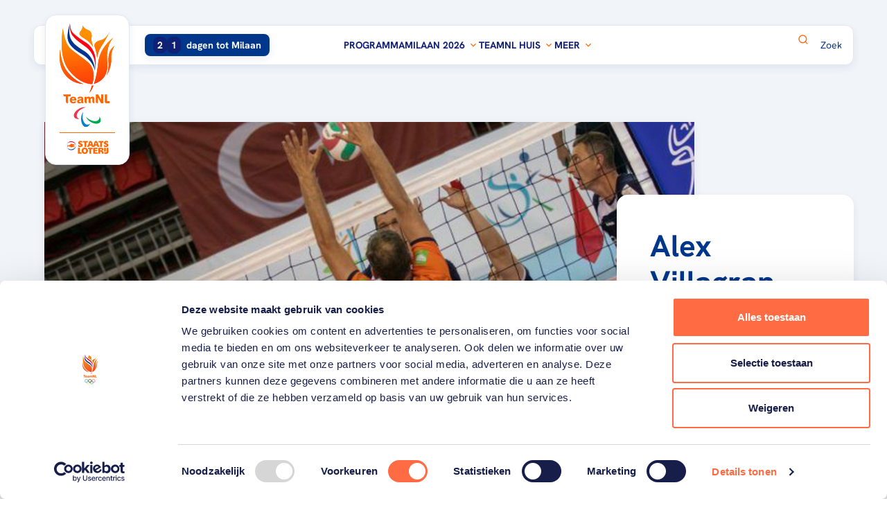

--- FILE ---
content_type: text/html; charset=utf-8
request_url: https://www.teamnl.org/sporters/alex-villagran
body_size: 42528
content:
<!DOCTYPE html>
<html lang="nl">

<head>
    
    <script async id="Cookiebot" data-cbid="a83d758e-2e60-4608-9548-c29dfa10f811" type="text/javascript" src="https://consent.cookiebot.com/uc.js"></script>

    

<meta charset="utf-8" />
<meta name="viewport" content="width=device-width, initial-scale=1, shrink-to-fit=no">




    <link rel="shortcut icon" type="image/x-icon" href="https://www.teamnl.org/media/i2tlmovv/favicon-teamnl.png?width=32&amp;height=32&amp;v=1da5aa067194ef0" />
    <link rel="icon" sizes="192x192" href="https://www.teamnl.org/media/i2tlmovv/favicon-teamnl.png?width=192&amp;height=192&amp;v=1da5aa067194ef0" />
    <link rel="icon" sizes="160x160" href="https://www.teamnl.org/media/i2tlmovv/favicon-teamnl.png?width=160&amp;height=160&amp;v=1da5aa067194ef0" />
    <link rel="icon" sizes="96x96" href="https://www.teamnl.org/media/i2tlmovv/favicon-teamnl.png?width=96&amp;height=96&amp;v=1da5aa067194ef0" />
    <link rel="icon" sizes="32x32" href="https://www.teamnl.org/media/i2tlmovv/favicon-teamnl.png?width=32&amp;height=32&amp;v=1da5aa067194ef0" />
    <link rel="icon" sizes="16x16" href="https://www.teamnl.org/media/i2tlmovv/favicon-teamnl.png?width=16&amp;height=16&amp;v=1da5aa067194ef0" />
    <meta name="msapplication-TileImage" content="https://www.teamnl.org/media/i2tlmovv/favicon-teamnl.png?width=128&amp;height=128&amp;v=1da5aa067194ef0" />
    <meta name="msapplication-TileColor" content="#da532c">
    <meta name="theme-color" content="#ffffff">
    <link rel="apple-touch-icon-precomposed" sizes="180x180" href="https://www.teamnl.org/media/i2tlmovv/favicon-teamnl.png?width=180&amp;height=180&amp;v=1da5aa067194ef0" />
    <link rel="apple-touch-icon-precomposed" sizes="152x152" href="https://www.teamnl.org/media/i2tlmovv/favicon-teamnl.png?width=152&amp;height=152&amp;v=1da5aa067194ef0" />
    <link rel="apple-touch-icon-precomposed" sizes="144x144" href="https://www.teamnl.org/media/i2tlmovv/favicon-teamnl.png?width=144&amp;height=144&amp;v=1da5aa067194ef0" />
    <link rel="apple-touch-icon-precomposed" sizes="120x120" href="https://www.teamnl.org/media/i2tlmovv/favicon-teamnl.png?width=120&amp;height=120&amp;v=1da5aa067194ef0" />
    <link rel="apple-touch-icon-precomposed" sizes="114x114" href="https://www.teamnl.org/media/i2tlmovv/favicon-teamnl.png?width=114&amp;height=114&amp;v=1da5aa067194ef0" />
    <link rel="apple-touch-icon-precomposed" sizes="76x76" href="https://www.teamnl.org/media/i2tlmovv/favicon-teamnl.png?width=76&amp;height=76&amp;v=1da5aa067194ef0" />
    <link rel="apple-touch-icon-precomposed" sizes="72x72" href="https://www.teamnl.org/media/i2tlmovv/favicon-teamnl.png?width=72&amp;height=72&amp;v=1da5aa067194ef0" />
    <link rel="apple-touch-icon-precomposed" href="https://www.teamnl.org/media/i2tlmovv/favicon-teamnl.png?width=57&amp;height=57&amp;v=1da5aa067194ef0" />


    <script async src="https://www.googletagmanager.com/gtag/js?id=G-NN8DB0HP4F"></script>
    <script>
        window.dataLayer = window.dataLayer || [];
        function gtag(){dataLayer.push(arguments);}
        gtag('js', new Date());

        gtag('config', 'G-NN8DB0HP4F', { 'anonymize_ip': true }); // Toelichting AP: Hiermee zet u de IPmaskering aan
    </script>

    <script>
        (function(w, d, s, l, i) {
            w[l] = w[l] || [];
            w[l].push({
                'gtm.start':
                    new Date().getTime(),
                event: 'gtm.js'
            });
            var f = d.getElementsByTagName(s)[0],
                j = d.createElement(s),
                dl = l != 'dataLayer' ? '&l=' + l : '';
            j.async = true;
            j.src =
                '//www.googletagmanager.com/gtm.js?id=' + i + dl;
            f.parentNode.insertBefore(j, f);
        })(window, document, 'script', 'dataLayer', 'GTM-KRP3VTR');
    </script>

<script async crossorigin="anonymous" src="https://pagead2.googlesyndication.com/pagead/js/adsbygoogle.js?client=ca-pub-9564077601561804"></script>
    
<title>Alex Villagran | TeamNL</title>
<link rel="canonical" href="https://teamnl.org/sporters/alex-villagran" />
<meta name="description" content="Alex Villagran" />



    <meta property="og:title" content="Alex Villagran | TeamNL" />



<meta property="og:type" content="website" />
<meta property="og:url" content="https://www.teamnl.org/sporters/alex-villagran" />

        <style>
                .is-0{position: absolute; width: 0; height: 0; overflow: hidden;}.is-1{fill: var(--color1, #3976be)}.is-2{fill: var(--color1, #3976be)}.is-3{fill: var(--color2, #192f7f)}.is-4{fill: var(--color3, #eb8b2c)}.is-5{stroke: var(--color4, #d57505)}.is-6{fill: var(--color1, #3976be)}.is-7{fill: var(--color1, #3976be)}.is-8{fill: var(--color2, #192f7f)}.is-9{fill: var(--color5, #ffd84e)}.is-10{stroke: var(--color6, #f3bf3a)}.is-11{fill: var(--color1, #3976be)}.is-12{fill: var(--color1, #3976be)}.is-13{fill: var(--color2, #192f7f)}.is-14{fill: var(--color7, #c9cde0)}.is-15{stroke: var(--color8, #a0add2)}.is-16{fill: var(--color9, #f0282d)}.is-17{fill: var(--color10, #00a651)}.is-18{fill: var(--color11, #0078d0)}.is-19{fill: var(--color12, #fff)}.is-20{stroke: var(--color13, #e2e8f0)}.is-21{fill: var(--color14, #0a7ac0)}.is-22{fill: var(--color15, #e72e48)}.is-23{fill: var(--color16, #0b8f38)}.is-24{fill: var(--color17, #f9b017)}.is-25{fill: var(--color18, #151015)}.is-26{stroke: var(--color19, #f60)}.is-27{fill: var(--color20, #00378a)}.is-28{fill: var(--color20, #00378a)}.is-29{fill: var(--color12, #fff); stroke: var(--color21, #102074)}.is-30{fill: var(--color12, #fff); stroke: var(--color21, #102074)}.is-31{stroke: var(--color21, #102074)}.is-32{stroke: var(--color21, #102074)}.is-33{stroke: var(--color21, #102074)}.is-34{stroke: var(--color21, #102074)}.is-35{fill: var(--color22, #adb5bd)}.is-36{fill: var(--color12, #fff)}.is-37{fill: var(--color19, #f60)}.is-38{fill: var(--color12, #fff)}.is-39{stroke: var(--color19, #f60)}.is-40{fill: var(--color20, #00378a)}.is-41{display: none; visibility: hidden}.is-42{transform: scale(1);}.is-43{transform: scale(1.1);}.is-44{transform: scale(1.2);}.is-45{transform: scale(0.6);}.is-46{transform: scale(0.9);}.is-47{transform: scale(0.5);}.is-48{transform: scale(1.1);}
        </style>
</head>
    
<body class="flex flex-col min-h-screen antialiased">
    <script async src="https://rum-static.pingdom.net/pa-65cf218868cac40012000758.js"></script>

    



    
        <link rel="stylesheet" href="/dist/css/style.min.css?v=639008016140000000" />
        <script async type="module" src="/dist/js/main.bundle.js?v=639008016140000000"></script>
    

    

    <svg aria-hidden="true" version="1.1" xmlns="http://www.w3.org/2000/svg" xmlns:xlink="http://www.w3.org/1999/xlink" class="is-0">
<defs>
<symbol id="icon-close" viewBox="0 0 34 32">
<path d="M22.317 9.612c0.372-0.372 0.975-0.372 1.347 0s0.372 0.975 0 1.347l-11.429 11.429c-0.372 0.372-0.975 0.372-1.347 0s-0.372-0.975 0-1.347l11.428-11.428z"></path>
<path d="M10.888 10.959c-0.372-0.372-0.372-0.975 0-1.347s0.975-0.372 1.347 0l11.429 11.428c0.372 0.372 0.372 0.975 0 1.347s-0.975 0.372-1.347 0l-11.428-11.429z"></path>
</symbol>
<symbol id="icon-pencil" viewBox="0 0 26 32">
<path stroke-linecap="round" stroke-linejoin="round" stroke-miterlimit="4" stroke-width="3" d="M14.129 7.242l-11.32 16.94 0.14 5.82 5.42-2.1 11.32-16.94-5.56-3.72z"></path>
<path stroke-linecap="round" stroke-linejoin="round" stroke-miterlimit="4" stroke-width="3" d="M17.632 1.996l-3.499 5.239 5.555 3.71 3.499-5.239-5.555-3.71z"></path>
</symbol>
<symbol id="icon-medal-bronze" viewBox="0 0 22 32">
<path fill="#3976be" d="M7.386 31.346l-1.948-2.332-2.899 0.898c-0.357 0.111-0.691-0.221-0.586-0.58l4.63-15.726 6.239 1.846-4.629 15.726c-0.106 0.359-0.567 0.454-0.807 0.169v-0.001z" class="is-1"></path>
<path fill="#3976be" d="M14.664 31.346l1.948-2.332 2.899 0.898c0.357 0.111 0.691-0.221 0.586-0.58l-4.629-15.726-6.238 1.846 4.629 15.726c0.106 0.359 0.567 0.454 0.807 0.169l-0.001-0.001z" class="is-2"></path>
<path fill="#192f7f" d="M15.466 13.606l-4.442 1.315-4.442-1.315-2.231 7.576c1.783 1.198 3.903 1.929 6.188 2.021l0.484-1.645 0.484 1.645c2.285-0.091 4.405-0.822 6.188-2.021l-2.231-7.576z" class="is-3"></path>
<path fill="#eb8b2c" d="M11.025 21.885c5.894 0 10.672-4.79 10.672-10.7s-4.778-10.7-10.672-10.7c-5.894 0-10.672 4.79-10.672 10.7s4.778 10.7 10.672 10.7z" class="is-4"></path>
<path fill="none" stroke="#d57505" stroke-linecap="butt" stroke-linejoin="miter" stroke-miterlimit="10" stroke-width="0.7273" d="M11.025 19.419c4.535 0 8.212-3.686 8.212-8.234s-3.677-8.234-8.212-8.234-8.212 3.686-8.212 8.234c0 4.547 3.677 8.234 8.212 8.234z" class="is-5"></path>
</symbol>
<symbol id="icon-medal-gold" viewBox="0 0 23 32">
<path fill="#3976be" d="M7.374 31.827l-2.018-2.398-3.004 0.923c-0.37 0.114-0.716-0.227-0.607-0.596l4.797-16.169 6.464 1.899-4.796 16.169c-0.11 0.369-0.587 0.467-0.836 0.173v-0.001z" class="is-6"></path>
<path fill="#3976be" d="M14.914 31.827l2.018-2.398 3.004 0.923c0.37 0.114 0.716-0.227 0.607-0.596l-4.796-16.169-6.464 1.899 4.796 16.169c0.11 0.369 0.587 0.467 0.836 0.173l-0.001-0.001z" class="is-7"></path>
<path fill="#192f7f" d="M15.745 13.587l-4.602 1.352-4.602-1.352-2.311 7.79c1.847 1.231 4.044 1.984 6.411 2.077l0.502-1.691 0.502 1.691c2.368-0.094 4.564-0.845 6.411-2.077l-2.311-7.79z" class="is-8"></path>
<path fill="#ffd84e" d="M11.143 22.1c6.106 0 11.057-4.925 11.057-11.001s-4.95-11.001-11.057-11.001-11.057 4.925-11.057 11.001c0 6.076 4.95 11.001 11.057 11.001z" class="is-9"></path>
<path fill="none" stroke="#f3bf3a" stroke-linecap="butt" stroke-linejoin="miter" stroke-miterlimit="10" stroke-width="0.7273" d="M11.143 19.564c4.699 0 8.508-3.79 8.508-8.465s-3.809-8.465-8.508-8.465-8.508 3.79-8.508 8.465c0 4.675 3.809 8.465 8.508 8.465z" class="is-10"></path>
</symbol>
<symbol id="icon-medal-silver" viewBox="0 0 23 32">
<path fill="#3976be" d="M7.51 31.826l-2.009-2.405-2.99 0.926c-0.368 0.114-0.713-0.228-0.604-0.598l4.775-16.218 6.434 1.904-4.774 16.218c-0.109 0.37-0.585 0.469-0.832 0.174v-0.001z" class="is-11"></path>
<path fill="#3976be" d="M15.016 31.826l2.009-2.405 2.99 0.926c0.368 0.114 0.713-0.228 0.604-0.598l-4.774-16.218-6.434 1.904 4.774 16.218c0.109 0.37 0.584 0.469 0.832 0.174l-0.001-0.001z" class="is-12"></path>
<path fill="#192f7f" d="M15.843 13.531l-4.581 1.356-4.581-1.356-2.3 7.813c1.839 1.235 4.025 1.99 6.382 2.084l0.499-1.696 0.499 1.696c2.357-0.094 4.543-0.847 6.382-2.084l-2.3-7.813z" class="is-13"></path>
<path fill="#c9cde0" d="M11.263 22.070c6.078 0 11.006-4.94 11.006-11.035s-4.927-11.035-11.006-11.035c-6.078 0-11.006 4.94-11.006 11.035s4.927 11.035 11.006 11.035z" class="is-14"></path>
<path fill="none" stroke="#a0add2" stroke-linecap="butt" stroke-linejoin="miter" stroke-miterlimit="10" stroke-width="0.7273" d="M11.263 19.526c4.677 0 8.469-3.802 8.469-8.491s-3.792-8.491-8.469-8.491-8.469 3.802-8.469 8.491c0 4.69 3.792 8.491 8.469 8.491z" class="is-15"></path>
</symbol>
<symbol id="icon-paralympische_spelen" viewBox="0 0 43 32">
<path fill="#f0282d" d="M19.533 0.256c-3.121-0.719-7.383 0.073-11.409 2.398-6.299 3.637-9.637 9.649-7.455 13.429 1.394 2.415 4.705 3.334 8.557 2.734-1.762-0.405-3.16-1.292-3.948-2.656-2.182-3.78 1.156-9.792 7.455-13.429 2.274-1.313 4.623-2.137 6.8-2.476z" class="is-16"></path>
<path fill="#00a651" d="M19.587 15.168c0.938 3.062 3.754 6.357 7.781 8.682 6.299 3.637 13.175 3.521 15.357-0.258 1.394-2.415 0.535-5.742-1.911-8.778 0.53 1.729 0.461 3.383-0.326 4.747-2.182 3.78-9.058 3.895-15.357 0.258-2.274-1.313-4.162-2.936-5.544-4.651z" class="is-17"></path>
<path fill="#0078d0" d="M15.316 7.75c-2.183 2.344-3.628 6.43-3.628 11.080 0 7.274 3.538 13.171 7.902 13.171 2.789 0 5.24-2.408 6.646-6.044-1.232 1.323-2.699 2.091-4.274 2.091-4.364 0-7.902-5.897-7.902-13.171 0-2.626 0.461-5.072 1.256-7.127z" class="is-18"></path>
</symbol>
<symbol id="icon-calendar" viewBox="0 0 32 32">
<path stroke-linecap="round" stroke-linejoin="round" stroke-miterlimit="4" stroke-width="2.6667" d="M2.806 10.347h26.394v15.934c0 1.641-1.354 2.962-3.035 2.962h-20.323c-1.682 0-3.035-1.321-3.035-2.962v-15.934z"></path>
<path stroke-linecap="round" stroke-linejoin="round" stroke-miterlimit="4" stroke-width="2.6667" d="M5.841 4.514h20.323c1.682 0 3.035 1.321 3.035 2.963v2.862h-26.394v-2.862c0-1.641 1.354-2.963 3.035-2.963z"></path>
<path stroke-linecap="round" stroke-linejoin="round" stroke-miterlimit="4" stroke-width="2.6667" d="M8.111 2.778v3.283"></path>
<path stroke-linecap="round" stroke-linejoin="round" stroke-miterlimit="4" stroke-width="2.6667" d="M23.889 2.778v3.283"></path>
</symbol>
<symbol id="icon-olympische_spelen" viewBox="0 0 42 32">
<path fill="#fff" d="M5.565 0.696h30.609c2.689 0 4.87 2.18 4.87 4.87v20.87c0 2.689-2.18 4.87-4.87 4.87h-30.609c-2.689 0-4.87-2.18-4.87-4.87v-20.87c0-2.689 2.18-4.87 4.87-4.87z" class="is-19"></path>
<path fill="none" stroke="#e2e8f0" stroke-linecap="butt" stroke-linejoin="miter" stroke-miterlimit="4" stroke-width="1.3913" d="M5.565 0.696h30.609c2.689 0 4.87 2.18 4.87 4.87v20.87c0 2.689-2.18 4.87-4.87 4.87h-30.609c-2.689 0-4.87-2.18-4.87-4.87v-20.87c0-2.689 2.18-4.87 4.87-4.87z" class="is-20"></path>
<path fill="#0a7ac0" d="M15.23 13.812c0-2.636-2.165-4.769-4.829-4.769s-4.836 2.132-4.836 4.768c0 2.636 2.165 4.768 4.836 4.768 0.139 0 0.279-0.007 0.418-0.020-0.013-0.124-0.013-0.255-0.013-0.379 0-0.144 0-0.281 0.020-0.419-0.139 0.013-0.279 0.020-0.418 0.020-2.225 0-4.025-1.779-4.025-3.977s1.793-3.97 4.019-3.97 4.025 1.779 4.025 3.977c0 1.766-1.162 3.258-2.777 3.781-0.027 0.196-0.046 0.392-0.046 0.595 0 0.079 0 0.164 0.007 0.249 2.079-0.53 3.62-2.401 3.62-4.618z" class="is-21"></path>
<path fill="#e72e48" d="M36.174 13.812c0 2.636-2.165 4.768-4.836 4.768-2.524 0-4.597-1.917-4.816-4.35 0.286 0.033 0.565 0.092 0.83 0.177 0.292 1.917 1.959 3.382 3.979 3.382 2.225 0 4.025-1.779 4.025-3.977s-1.8-3.977-4.025-3.977-3.893 1.648-4.019 3.728c-0.259-0.065-0.525-0.111-0.797-0.137 0.199-2.459 2.278-4.389 4.816-4.389 2.67 0 4.836 2.132 4.836 4.769z" class="is-22"></path>
<path fill="#0b8f38" d="M26.106 14.211c2.019 0 3.693 1.465 3.986 3.382 0.266 0.085 0.545 0.144 0.83 0.177-0.213-2.44-2.285-4.35-4.816-4.35-0.14 0-0.279 0-0.419 0.020 0.007 0.124 0.013 0.255 0.013 0.379 0 0.144 0 0.281-0.020 0.419 0.14-0.013 0.279-0.020 0.419-0.020zM30.118 18.437c-0.126 2.080-1.88 3.728-4.019 3.728s-4.025-1.779-4.025-3.977c0-1.766 1.162-3.257 2.776-3.781 0.027-0.196 0.047-0.393 0.047-0.595 0-0.085 0-0.164-0.007-0.249-2.079 0.53-3.613 2.401-3.613 4.618 0 2.636 2.165 4.769 4.829 4.769s4.623-1.936 4.816-4.389c-0.272-0.026-0.538-0.065-0.797-0.137z" class="is-23"></path>
<path fill="#f9b017" d="M15.213 14.231c0.013-0.137 0.020-0.275 0.020-0.419 0-0.131 0-0.255-0.013-0.379 0.14-0.013 0.279-0.020 0.418-0.020 2.524 0 4.597 1.91 4.816 4.35-0.286-0.026-0.565-0.085-0.83-0.177-0.292-1.917-1.966-3.382-3.986-3.382-0.14 0-0.286 0.007-0.418 0.020zM20.46 18.554c-0.199 2.46-2.278 4.389-4.816 4.389-2.67 0-4.829-2.139-4.829-4.769 0-2.217 1.534-4.088 3.614-4.618 0 0.078 0.007 0.164 0.007 0.249 0 0.203-0.013 0.399-0.046 0.595-1.607 0.517-2.777 2.015-2.777 3.781 0 2.198 1.8 3.977 4.025 3.977s3.892-1.648 4.019-3.728c0.259 0.065 0.525 0.111 0.797 0.131z" class="is-24"></path>
<path fill="#151015" d="M20.87 9.043c-2.537 0-4.623 1.936-4.816 4.389 0.272 0.026 0.538 0.065 0.797 0.137 0.126-2.080 1.88-3.728 4.019-3.728s4.025 1.779 4.025 3.977c0 1.766-1.162 3.258-2.777 3.781-0.027 0.196-0.046 0.392-0.046 0.595 0 0.079 0 0.164 0.007 0.249 2.079-0.53 3.613-2.401 3.613-4.618 0.007-2.643-2.152-4.782-4.823-4.782zM20.87 17.789c-2.019 0-3.693-1.465-3.979-3.382-0.266-0.085-0.545-0.144-0.83-0.177 0.213 2.44 2.285 4.35 4.816 4.35 0.14 0 0.279-0.007 0.419-0.020-0.007-0.124-0.013-0.248-0.013-0.379 0-0.137 0.007-0.281 0.020-0.419-0.14 0.013-0.279 0.020-0.419 0.020z" class="is-25"></path>
</symbol>
<symbol id="icon-corner-round" viewBox="0 0 32 32">
<path d="M0 31.901v0.099h32v-32h-0.099c0 17.618-14.283 31.901-31.901 31.901z"></path>
</symbol>
<symbol id="icon-star" viewBox="0 0 34 32">
<path stroke-linecap="butt" stroke-linejoin="round" stroke-miterlimit="4" stroke-width="2.8235" d="M16.941 1.882l4.367 9.296 9.75 1.496-7.059 7.239 1.65 10.204-8.709-4.808-8.735 4.808 1.676-10.204-7.059-7.239 9.75-1.496 4.367-9.296z"></path>
</symbol>
<symbol id="icon-map-small" viewBox="0 0 26 32">
<path stroke-linecap="butt" stroke-linejoin="round" stroke-miterlimit="4" stroke-width="2.4" d="M12.8 1.6c-6.187 0-11.2 4.819-11.2 10.767 0 10.039 11.2 17.233 11.2 17.233s11.2-7.194 11.2-17.233c0.024-5.948-5.013-10.767-11.2-10.767zM12.8 17.163c-2.763 0-4.989-2.139-4.989-4.796s2.225-4.796 4.989-4.796c2.763 0 4.989 2.139 4.989 4.796s-2.225 4.796-4.989 4.796z"></path>
</symbol>
<symbol id="icon-circle-double-chevron-right" viewBox="0 0 31 32">
<path fill="none" stroke="#f60" stroke-linecap="butt" stroke-linejoin="miter" stroke-miterlimit="4" stroke-width="1.561" d="M15.61 1.267c8.19 0 14.829 6.639 14.829 14.829s-6.639 14.829-14.829 14.829c-8.19 0-14.829-6.639-14.829-14.829s6.639-14.829 14.829-14.829z" class="is-26"></path>
<path fill="#00378a" d="M11.224 20.155l-1.035-1.035 3.033-3.017-3.033-3.031 1.035-1.035 3.543 3.541c0.292 0.291 0.292 0.743 0 1.035l-3.543 3.541z" class="is-27"></path>
<path fill="#00378a" d="M17.27 20.155l-1.035-1.035 3.033-3.031-3.033-3.017 1.035-1.035 3.543 3.541c0.292 0.291 0.292 0.743 0 1.035l-3.543 3.541z" class="is-28"></path>
</symbol>
<symbol id="icon-double-chevron-right" viewBox="0 0 37 32">
<path d="M3.683 29.869l-3.537-3.535 10.362-10.307-10.362-10.356 3.537-3.535 12.105 12.099c0.996 0.996 0.996 2.539 0 3.535l-12.105 12.099z"></path>
<path d="M24.339 29.869l-3.537-3.535 10.362-10.356-10.362-10.307 3.537-3.535 12.105 12.099c0.996 0.996 0.996 2.539 0 3.535l-12.105 12.099z"></path>
</symbol>
<symbol id="icon-medal" viewBox="0 0 31 32">
<path fill="#fff" stroke="#102074" stroke-linecap="butt" stroke-linejoin="miter" stroke-miterlimit="10" stroke-width="2.56" d="M15.358 29.727c4.484 0 8.119-3.635 8.119-8.118s-3.635-8.119-8.119-8.119c-4.484 0-8.118 3.635-8.118 8.119s3.635 8.118 8.118 8.118z" class="is-29"></path>
<path fill="#fff" stroke="#102074" stroke-linecap="butt" stroke-linejoin="miter" stroke-miterlimit="10" stroke-width="2.56" d="M15.362 25.544c2.174 0 3.937-1.763 3.937-3.937s-1.763-3.937-3.937-3.937c-2.174 0-3.937 1.763-3.937 3.937s1.763 3.937 3.937 3.937z" class="is-30"></path>
<path fill="none" stroke="#102074" stroke-linecap="butt" stroke-linejoin="miter" stroke-miterlimit="10" stroke-width="2.56" d="M19.37 15.399l6.040-12.594" class="is-31"></path>
<path fill="none" stroke="#102074" stroke-linecap="butt" stroke-linejoin="miter" stroke-miterlimit="10" stroke-width="2.56" d="M15.68 13.588l6.040-12.593" class="is-32"></path>
<path fill="none" stroke="#102074" stroke-linecap="butt" stroke-linejoin="miter" stroke-miterlimit="10" stroke-width="2.56" d="M11.35 15.399l-6.040-12.594" class="is-33"></path>
<path fill="none" stroke="#102074" stroke-linecap="butt" stroke-linejoin="miter" stroke-miterlimit="10" stroke-width="2.56" d="M15.070 13.588l-6.040-12.593" class="is-34"></path>
</symbol>
<symbol id="icon-box-off" viewBox="0 0 32 32">
<path fill="#adb5bd" d="M5.841 2.667h20.317c1.753 0 3.175 1.421 3.175 3.175v20.317c0 1.753-1.421 3.175-3.175 3.175h-20.317c-1.753 0-3.175-1.421-3.175-3.175v-20.317c0-1.753 1.421-3.175 3.175-3.175z" class="is-35"></path>
<path fill="#fff" d="M5.841 3.937c-1.052 0-1.905 0.853-1.905 1.905v20.317c0 1.052 0.853 1.905 1.905 1.905h20.318c1.052 0 1.905-0.853 1.905-1.905v-20.317c0-1.052-0.853-1.905-1.905-1.905h-20.318z" class="is-36"></path>
</symbol>
<symbol id="icon-box-on" viewBox="0 0 32 32">
<path fill="#f60" d="M5.333 2.667h21.333c1.473 0 2.667 1.194 2.667 2.667v21.333c0 1.473-1.194 2.667-2.667 2.667h-21.333c-1.473 0-2.667-1.194-2.667-2.667v-21.333c0-1.473 1.194-2.667 2.667-2.667z" class="is-37"></path>
<path fill="#fff" d="M21.173 11.053l-7.84 7.84-2.507-2.507c-0.52-0.52-1.36-0.52-1.88 0s-0.52 1.36 0 1.88l3.453 3.453c0.52 0.52 1.36 0.52 1.88 0l8.787-8.787c0.521-0.52 0.521-1.36 0-1.88-0.52-0.52-1.373-0.52-1.893 0z" class="is-38"></path>
</symbol>
<symbol id="icon-clock" viewBox="0 0 32 32">
<path stroke-linecap="round" stroke-linejoin="round" stroke-miterlimit="4" stroke-width="2.6667" d="M15.99 29.223c7.306 0 13.229-5.923 13.229-13.23s-5.923-13.229-13.229-13.229c-7.306 0-13.23 5.923-13.23 13.229s5.923 13.23 13.23 13.23z"></path>
<path stroke-linecap="round" stroke-linejoin="round" stroke-miterlimit="4" stroke-width="2.6667" d="M15.99 8.222v8.453l3.892 3.302"></path>
</symbol>
<symbol id="icon-double-chevron-right-circle" viewBox="0 0 32 32">
<path d="M7.571 23.8l-1.99-1.988 5.829-5.798-5.829-5.825 1.99-1.989 6.809 6.806c0.56 0.56 0.56 1.428 0 1.988l-6.809 6.806z"></path>
<path d="M19.19 23.8l-1.99-1.988 5.829-5.826-5.829-5.797 1.99-1.989 6.809 6.806c0.561 0.56 0.561 1.428 0 1.989l-6.809 6.806z"></path>
</symbol>
<symbol id="icon-arrow-left" viewBox="0 0 32 32">
<path d="M1.449 16.583c-0.092-0.172-0.115-0.366-0.115-0.581s0.046-0.387 0.115-0.581c0.069-0.172 0.185-0.301 0.3-0.43 0 0 0-0.021 0.023-0.043l5.631-5.227c0.623-0.581 1.639-0.581 2.262 0s0.623 1.527 0 2.108l-2.885 2.689h22.294c0.877 0 1.592 0.667 1.592 1.484s-0.715 1.484-1.592 1.484h-22.294l2.885 2.689c0.623 0.581 0.623 1.527 0 2.108-0.3 0.28-0.715 0.43-1.131 0.43s-0.808-0.151-1.131-0.43l-5.608-5.227c0 0 0-0.021-0.023-0.043-0.138-0.129-0.231-0.28-0.3-0.43h-0.023z"></path>
</symbol>
<symbol id="icon-circle-chevron" viewBox="0 0 33 32">
<path fill="none" stroke="#f60" stroke-linecap="butt" stroke-linejoin="miter" stroke-miterlimit="4" stroke-width="2" d="M16.667 1c8.284 0 15 6.716 15 15s-6.716 15-15 15c-8.284 0-15-6.716-15-15s6.716-15 15-15z" class="is-39"></path>
<path fill="#00378a" d="M11.599 14.542l1.224-1.209 3.568 3.54 3.585-3.54 1.224 1.209-4.188 4.136c-0.345 0.34-0.879 0.34-1.224 0l-4.188-4.136z" class="is-40"></path>
</symbol>
<symbol id="icon-facebook" viewBox="0 0 34 32">
<path d="M29.333 0h-24.889c-1.964 0-3.556 1.592-3.556 3.556v24.889c0 1.964 1.592 3.556 3.556 3.556h12.444v-12.444h-3.556v-5.333h3.556v-4.444c0-3.436 2.786-6.222 6.222-6.222h4.444v5.333h-3.556c-0.982 0-1.778 0.796-1.778 1.778v3.556h5.333v5.333h-5.333v12.444h7.111c1.964 0 3.556-1.592 3.556-3.556v-24.889c0-1.964-1.592-3.556-3.556-3.556z"></path>
</symbol>
<symbol id="icon-instagram" viewBox="0 0 34 32">
<path d="M10.080 0h13.44c5.12 0 9.28 4.16 9.28 9.28v13.44c0 5.125-4.155 9.28-9.28 9.28h-13.44c-5.12 0-9.28-4.16-9.28-9.28v-13.44c0-5.125 4.155-9.28 9.28-9.28zM9.76 3.2c-3.181 0-5.76 2.579-5.76 5.76v14.080c0 3.184 2.576 5.76 5.76 5.76h14.080c3.181 0 5.76-2.579 5.76-5.76v-14.080c0-3.184-2.576-5.76-5.76-5.76h-14.080zM27.2 7.6c0 1.105-0.895 2-2 2s-2-0.895-2-2c0-1.105 0.895-2 2-2s2 0.895 2 2zM16.8 8c-4.418 0-8 3.582-8 8s3.582 8 8 8c4.418 0 8-3.582 8-8s-3.582-8-8-8zM12 16c0-2.651 2.149-4.8 4.8-4.8s4.8 2.149 4.8 4.8c0 2.651-2.149 4.8-4.8 4.8s-4.8-2.149-4.8-4.8z"></path>
</symbol>
<symbol id="icon-tiktok" viewBox="0 0 30 32">
<path d="M29 12.939c-0.268 0.023-0.536 0.034-0.805 0.034-3.055 0-5.749-1.539-7.312-3.865v13.156c0 5.369-4.455 9.724-9.948 9.724s-9.936-4.343-9.936-9.713c0-5.37 4.455-9.724 9.948-9.724 0.21 0 0.408 0.023 0.618 0.034v4.788c-0.198-0.023-0.408-0.057-0.618-0.057-2.799 0-5.073 2.223-5.073 4.959s2.274 4.959 5.073 4.959 5.283-2.155 5.283-4.902c0-0.103 0.047-22.333 0.047-22.333h4.688c0.443 4.093 3.825 7.33 8.047 7.615v5.324h-0.012z"></path>
</symbol>
<symbol id="icon-x" viewBox="0 0 34 32">
<path d="M20.044 13.55l11.913-13.55h-2.823l-10.344 11.765-8.262-11.765h-9.529l12.493 17.791-12.493 14.209h2.823l10.923-12.424 8.725 12.424h9.529l-12.956-18.45zM16.178 17.948l-11.337-15.868h4.336l19.959 27.936h-4.336l-8.622-12.067z"></path>
</symbol>
<symbol id="icon-youtube" viewBox="0 0 48 32">
<path d="M46.491 9.303c-0.137-1.829-0.343-3.269-0.64-4.343-0.571-2.057-1.897-3.383-3.954-3.954-2.354-0.64-8.32-1.006-17.897-1.006l-3.634 0.137c-2.514 0-5.234 0.069-8.206 0.229-3.017 0.137-4.983 0.343-6.057 0.64-2.057 0.571-3.383 1.897-3.954 3.954-0.64 2.354-1.006 6.034-1.006 11.040l0.137 1.92c0 1.371 0.069 2.949 0.229 4.777 0.137 1.829 0.343 3.269 0.64 4.343 0.571 2.057 1.897 3.383 3.954 3.954 2.354 0.64 8.32 1.006 17.897 1.006l3.634-0.137c2.514 0 5.234-0.069 8.206-0.229 3.017-0.137 4.983-0.343 6.057-0.64 2.057-0.571 3.383-1.897 3.954-3.954 0.64-2.354 1.006-6.034 1.006-11.040l-0.137-1.92c0-1.371-0.069-2.949-0.229-4.777zM31.291 16l-11.863 6.857v-13.714l11.863 6.857z"></path>
</symbol>
<symbol id="icon-double-chevron-left" viewBox="0 0 41 32">
<path d="M36.628 30.857l3.789-3.788-11.102-11.043 11.102-11.096-3.789-3.788-12.97 12.963c-1.067 1.067-1.067 2.721 0 3.788l12.97 12.963z"></path>
<path d="M14.496 30.857l3.79-3.788-11.102-11.096 11.102-11.043-3.79-3.788-12.97 12.963c-1.067 1.067-1.067 2.721 0 3.788l12.97 12.963z"></path>
</symbol>
<symbol id="icon-menu" viewBox="0 0 32 32">
<path d="M4 17.333h24c0.736 0 1.333-0.597 1.333-1.333s-0.597-1.333-1.333-1.333h-24c-0.736 0-1.333 0.597-1.333 1.333s0.597 1.333 1.333 1.333z"></path>
<path d="M4 9.333h24c0.736 0 1.333-0.597 1.333-1.333s-0.597-1.333-1.333-1.333h-24c-0.736 0-1.333 0.597-1.333 1.333s0.597 1.333 1.333 1.333z"></path>
<path d="M4 25.333h24c0.736 0 1.333-0.597 1.333-1.333s-0.597-1.333-1.333-1.333h-24c-0.736 0-1.333 0.597-1.333 1.333s0.597 1.333 1.333 1.333z"></path>
</symbol>
<symbol id="icon-search" viewBox="0 0 32 32">
<path d="M2.667 14.667c0 6.627 5.373 12 12 12s12-5.373 12-12c0-6.627-5.373-12-12-12s-12 5.373-12 12zM24 14.667c0 5.155-4.179 9.333-9.333 9.333s-9.333-4.179-9.333-9.333c0-5.155 4.179-9.333 9.333-9.333s9.333 4.179 9.333 9.333z"></path>
<path d="M28.943 27.057c0.521 0.521 0.521 1.365 0 1.886s-1.365 0.521-1.886 0l-5.8-5.8c-0.521-0.521-0.521-1.365 0-1.886s1.365-0.521 1.886 0l5.8 5.8z"></path>
</symbol>
<symbol id="icon-chevron-down" viewBox="0 0 32 32">
<path d="M22.12 11.453l-6.12 6.107-6.12-6.107-1.88 1.88 8 8 8-8-1.88-1.88z"></path>
</symbol>
</defs>
</svg>

    
    <noscript>
        <iframe src="//www.googletagmanager.com/ns.html?id=GTM-KRP3VTR" height="0" width="0" class="is-41"></iframe>
    </noscript>


    <script>
	(function (data) {
		data['Navigation'] = {
			logo: 'https://www.teamnl.org/media/k5thnwgf/teamnl_ps_agitos-small.svg?width=150\u0026v=1daf2f64d268e60',
			sponsorLogo: 'https://www.teamnl.org/media/pkmjc2ui/nlo-staatsloterij-co-branding-primair-gestapeld-logo-rgb-full-colour-orange-1.svg?width=150\u0026v=1dc78cac9ea3a90',
			sponsorLogoLink:  null,
			navigationBar: [{"label":"Programma","link":{"url":"/programma","target":null,"rel":null,"name":"Programma","alt":"Programma"},"sub":[]},{"label":"Milaan 2026","link":{"url":"/milaan2026","target":null,"rel":null,"name":"Milaan 2026","alt":"Milaan 2026"},"sub":[{"url":"/milaan2026/hoe-kan-ik-aan-kaarten-komen-voor-de-olympische-spelen-in-milaan","target":"","rel":null,"name":"Wedstrijdkaarten","alt":null},{"url":"https://www.teamnl.org/programma-olympische-spelen-milaan-2026","target":null,"rel":null,"name":"Programma","alt":null},{"url":"/huis","target":null,"rel":null,"name":"TeamNL Huis","alt":null}]},{"label":"TeamNL Huis","link":{"url":"/huis","target":null,"rel":null,"name":"TeamNL Huis","alt":"TeamNL Huis"},"sub":[{"url":"https://shop.ticketing.cm.com/teamnlhuis/?utm_source=owned\u0026utm_medium=teamnl.org","target":"_blank","rel":"noopener","name":"Tickets","alt":null},{"url":"/huis/olympic-club","target":null,"rel":null,"name":"Arrangementen","alt":null},{"url":"/huis/programma","target":null,"rel":null,"name":"Programma","alt":null},{"url":"/huis/veelgestelde-vragen-over-het-teamnl-huis","target":null,"rel":null,"name":"FAQ","alt":null}]},{"label":"Fan van TeamNL","link":{"url":"/nieuwsbrief","target":null,"rel":null,"name":"Fan van TeamNL","alt":"Fan van TeamNL"},"sub":[]},{"label":"Shop","link":{"url":"https://www.teamnl.shop/","target":"_blank","rel":"noopener","name":"Shop","alt":"Shop"},"sub":[]},{"label":"Teams","link":{"url":"/teams","target":null,"rel":null,"name":"Teams","alt":"Teams"},"sub":[]},{"label":"Sporters","link":{"url":"/sporters","target":null,"rel":null,"name":"Sporters","alt":"Sporters"},"sub":[]},{"label":"Olympische geschiedenis","link":{"url":"/deelnemersfinder","target":null,"rel":null,"name":"Olympische geschiedenis","alt":"Olympische geschiedenis"},"sub":[]}],
			navigationMobile: [{"url":"/programma","target":null,"rel":null,"name":"Programma","alt":null},{"url":"/milaan2026","target":null,"rel":null,"name":"Milaan 2026","alt":null},{"url":"/huis","target":null,"rel":null,"name":"TeamNL Huis","alt":null},{"url":"/nieuwsbrief","target":null,"rel":null,"name":"Fan van TeamNL","alt":null},{"url":"https://www.teamnl.shop/","target":"_blank","rel":"noopener","name":"Shop","alt":null},{"url":"/zoeken","target":null,"rel":null,"name":"Zoeken","alt":null}],
			showCountdown: 'True',
			startTimer: 'False',
			startEvent: '2026-02-06 23:59:00',
			countdownPlaceholder: '{periode} tot Milaan',
			searchPage: '/zoeken',
			countdownFinishedPlaceholder: '',
			countdownLink: {"url":"/milaan2026","target":null,"rel":null,"name":"Milaan2026","alt":null}
		}
	})(typeof __CMS_DATA !== 'undefined' ? __CMS_DATA : (__CMS_DATA = {}))
</script>

<div id="navigation" class="fixed z-navigation w-full "></div>


	<script async type="module" src="/dist/vue/navigationcomponent.vue.bundle.js?v=639008016140000000"></script>





    <main role="main" class="flex-grow ">

        

<style type="text/css" lang="css">

    main {
        &:has( >.promo)
        {
            .home > header, .cblarge > header, .news > header {
                padding-top: 1.25rem !important;
            }

            .news > header .imagemobile, .cblarge > header .imagemobile, .cbsmall > header .imagemobile {
                margin-top:0 !important;
            }

             header.tournament, header.sporterteam, header.sporter {
                padding-top: 1.25rem !important;
                height: 620px !important;
            }

            header.orangeblockheader {
                div.min-h-56 {
                    min-height: 1rem !important;
                }
            }
         }
    }


    @media (min-width: 768px) {
        main {
            &:has( >.promo)
            {
                .home > header, .cblarge > header {
                    padding-top: 3rem !important;
                }
            }
        }
    }
</style>



        



<section>
    <header class="bg-neutral-10 relative flex flex-col pt-20 lg:pt-36 lg:flex lg:flex-row lg:items-center lg:justify-center lg:mb-8 sporter">
        <div class="bg-neutral-10">
            <figure class="bg-neutral-10 object-cover aspect-square w-[95%] max-h-[512px] lg:hidden">
                <img src="https://www.teamnl.org/media/2kodr0gw/zilvolleybalmannen.jpg?width=1000&amp;height=750&amp;v=1da3ff776798b80"
                     alt="zilvolleybalmannen.jpg (1)"
                     class="object-cover h-full w-full aspect-square"/>
            </figure>
        </div>

        <figure class=" bg-neutral-10 hidden h-full translate-y-8 translate-x-16 w-auto lg:h-[600px] lg:aspect-square xl:aspect-[15/11] shadow-blue object-cover lg:block">
            <img src="https://www.teamnl.org/media/2kodr0gw/zilvolleybalmannen.jpg?width=1920&amp;height=1440&amp;v=1da3ff776798b80"
                 class="h-full w-full object-cover"
                 alt="zilvolleybalmannen.jpg (1)" />
        </figure>

        <div class="hidden bg-white lg:shadow-blue mx-6 z-10 lg:block lg:translate-y-4 lg:p-12 lg:pb-0 lg:rounded-2xl lg:mx-0 lg:bg-white lg:w-[600px] lg:-translate-x-10 xl:-translate-x-12 2xl:-translate-x-0 4xl:-translate-x-20">
            <div class="relative flex flex-col align-center bg-white rounded-2xl pb-0 lg:bg-white z-20">
                <h1 class="text-secondary text-heading-3 mb-2  lg:mb-4">Alex Villagran</h1>

                    <div class="hidden mb-0 lg:block">
                            <h4 class="inline-block mb-4 bg-neutral-10 px-2 py-1 rounded-lg font-normal text-2xl text-center lg:text-left lg:text-xl">
                                Zitvolleybal mannen
                            </h4>
                    </div>


                    <div class="flex py-3 text-secondary border-y border-y-neutral-20">
                        <div class="w-10">
                            <svg class="icon icon-calendar fill-none stroke-secondary-lighter inline my-1 mr-1 ml-0 size-5">
                                <use xlink:href="#icon-calendar" />
                            </svg>
                        </div>
                        <div class="flex-1">
                            <div>Geboortedatum:</div>
                            <div class="font-bold">10 september 1989</div>
                        </div>
                    </div>



                    <div class="flex justify-center gap-2 mt-4 lg:justify-start">

                    </div>

                <div class="h-6 lg:h-12 border-b-8 border-b-primary"></div>
            </div>
        </div>

        <div class="order-1 flex flex-col relative z-20 module-slim-container -translate-y-10 align-center rounded-2xl p-8 pb-0 shadow-blue bg-white mx-3 md:mx-auto xl:translate-y-0 lg:right-24 lg:top-36 lg:w-5/12 lg:p-12 lg:pb-0 lg:rounded-2xl lg:mx-0 lg:h-fit lg:hidden">
            <h2 class="text-secondary text-heading-5 mb-2 lg:mb-4">Alex Villagran</h2>

            <div class="mb-4 max-h-[268px] lg:max-h-[316px] overflow-hidden text-text-grey text-ellipsis"></div>

                <div class="flex py-3 text-secondary border-y border-y-neutral-20">
                    <div class="w-10">
                        <svg class="icon icon-calendar fill-none stroke-secondary-lighter inline my-1 mr-1 ml-0 size-5">
                            <use xlink:href="#icon-calendar" />
                        </svg>
                    </div>
                    <div class="flex-1">
                        <div>Geboortedatum:</div>
                        <div class="font-bold">10 september 1989</div>
                    </div>
                </div>



                <div class="flex justify-center gap-2 mt-4 lg:justify-start">

                </div>

            <div class="h-6 lg:h-12 border-b-8 border-b-primary"></div>
        </div>
    </header>
</section>

<section class="overflow-x-hidden lg:py-48 xl:py-36 2xl:py-24">

   
    

<script>
    (function (data) {
        data['AthleteDetailResults'] = {
            context: 5908,
            athleteId: 0,
            culture: 'nl-NL',
                }
    })(typeof __CMS_DATA !== 'undefined' ? __CMS_DATA : (__CMS_DATA = {}))
</script>

<section class="">

    <div id="athlete-detail-results"></div>

    
        <script async type="module" src="/dist/vue/athletedetail.vue.bundle.js?v=639008016140000000"></script>
    

    
</section>


    <div class="container">
        


    </div>

</section>
    </main>

        <section class="w-full bg-neutral-0 py-24 px-6">
        <div class="container flex flex-col items-center">
            <h2 class="text-heading-4 text-center font-bold text-secondary mb-6">Trotse hoofdsponsor</h2>
            <div class="module-slim-container mb-10 text-base font-normal text-text-grey text-center lg:mb-20">
                Staatsloterij is trotse hoofdsponsor van TeamNL. Samen willen we Nederland het sportiefste land van de wereld maken.
            </div>
            <div class="flex w-full justify-center h-[122px] lg:h-44">
                    <div class="flex-1 flex justify-end items-center px-8 first:border-r first:border-r-neutral-20 h-full max-w-[240px] lg:max-w-96 lg:px-16">
                            <a href="/" title="TeamNL" target="_blank" class="h-full">
                            <img src="https://www.teamnl.org/media/abmbelsk/layer_1.svg" alt="Layer 1" loading="lazy" class="h-full is-42" />
                                </a>
                    </div>
                    <div class="flex-1 flex justify-start items-center px-8 max-w-[240px] h-full lg:max-w-96 lg:px-16">

                            <img src="https://www.teamnl.org/media/qt2f1ieu/standalone_teamnlxsta_hoofdsponsor_rgb_oranje.svg" alt="Standalone Teamnlxsta Hoofdsponsor RGB ORANJE" loading="lazy" class="h-full is-43" />
                    </div>
            </div>
        </div>
    </section>

        <section class="w-full bg-primary p-3 py-6 sm:p-6 lg:py-12 3xl:py-10 lg:h-[20vw] lg:max-h-[240px] max-h-[100px] h-[100px]">
        <div class="flex items-center justify-evenly gap-4 lg:items-center h-full lg:py-8 xl:py-10 max-w-[1920px] 4xl:mx-12 [@media(min-width:1968px)]:mx-auto">
                        <div class="h-full is-44">
                            <a href="/partners/staatsloterij" title="Staatsloterij" target="" class="h-full min-h-[44px] lg:h-full">
                            <img class="object-contain h-full min-h-[44px] lg:h-full" src="https://www.teamnl.org/media/qsgejkya/standalone_teamnlxsta_hoofdsponsor_rgb_wit-converted-from-png.svg" alt="Standalone Teamnlxsta Hoofdsponsor Rgb Wit Converted From Png"  loading="lazy"/>
                            
	                        </a>
                        </div>
                        <div class="h-full is-45">
                            <a href="/partners/odido" title="Odido" target="" class="h-full min-h-[44px] lg:h-full">
                            <img class="object-contain h-full min-h-[44px] lg:h-full" src="https://www.teamnl.org/media/3s2hxvws/odido_solidlogo_smalluse_white.svg" alt="Odido Solidlogo Smalluse White"  loading="lazy"/>
                            
	                        </a>
                        </div>
                        <div class="h-full is-46">
                            <a href="/partners/ad" title="AD" target="" class="h-full min-h-[44px] lg:h-full">
                            <img class="object-contain h-full min-h-[44px] lg:h-full" src="https://www.teamnl.org/media/unmhvdtg/ad-blok-white.svg" alt="AD Blok White"  loading="lazy"/>
                            
	                        </a>
                        </div>
                        <div class="h-full is-47">
                            <a href="/partners/rabobank" title="Rabobank" target="" class="h-full min-h-[44px] lg:h-full">
                            <img class="object-contain h-full min-h-[44px] lg:h-full" src="https://www.teamnl.org/media/13xb3rc5/rabobank_logo_rgb_wit-dia.svg" alt="Rabobank Logo RGB WIT Dia"  loading="lazy"/>
                            
	                        </a>
                        </div>

                <div class="border-l border-l-white h-full"></div>

                        <div class="h-full is-48">

                            <a href="https://nocnsf.nl" title="NOC*NSF" target="_blank" class="h-full min-h-[44px] lg:h-full">
                            <img class="object-contain h-full min-h-[44px] lg:h-full" src="https://www.teamnl.org/media/p0ehtmla/combilogo.png" alt="Combilogo" loading="lazy"/>
	                        </a>
                        </div>
        </div>
    </section>


    

<script>
    ; (function (data) {
        data["Footer"] = {
            logo: "https://www.teamnl.org/media/l21jsmem/layer_1.svg?height=40\u0026v=1da4d218067d980",
            footerLinks: [{"title":"Handige pagina\u0027s","links":[{"name":"Programma","target":null,"type":0,"udi":{"uriValue":"umb://document/56c9fd1d267b434d9b6b2aecb7d0cad1","entityType":"document","isRoot":false},"content":null,"url":"/programma"},{"name":"World Games 2025","target":null,"type":0,"udi":{"uriValue":"umb://document/c073c15edf6b4b5f91197c9bbcf45ba7","entityType":"document","isRoot":false},"content":null,"url":"/world-games"},{"name":"Milaan 2026","target":null,"type":0,"udi":{"uriValue":"umb://document/b9d3edc5034d495b9ceaf1b75dcc05fd","entityType":"document","isRoot":false},"content":null,"url":"/milaan2026"},{"name":"Los Angeles 2028","target":null,"type":0,"udi":{"uriValue":"umb://document/c2691e708f85477ab584e110a736e7d7","entityType":"document","isRoot":false},"content":null,"url":"/la2028"},{"name":"Webshop","target":"_blank","type":2,"udi":null,"content":null,"url":"https://www.teamnl.shop/"},{"name":"Video","target":"_blank","type":2,"udi":null,"content":null,"url":"https://www.youtube.com/teamnlvideo"}]},{"title":"Meer TeamNL","links":[{"name":"Over TeamNL","target":null,"type":2,"udi":null,"content":null,"url":"/over-teamnl"},{"name":"TeamNL Kids","target":null,"type":0,"udi":{"uriValue":"umb://document/b783dc88e1c445979e1d22bb7b65e497","entityType":"document","isRoot":false},"content":null,"url":"/kids"},{"name":"TeamNL Moves","target":null,"type":0,"udi":{"uriValue":"umb://document/f851fd40f743429e990574b162a09dcd","entityType":"document","isRoot":false},"content":null,"url":"/moves"},{"name":"Partners","target":null,"type":2,"udi":null,"content":null,"url":"/partners"},{"name":"IOC TOP Partners","target":null,"type":0,"udi":{"uriValue":"umb://document/19871cf21580434faa978a4bcde295a4","entityType":"document","isRoot":false},"content":null,"url":"/partners/ioc-top-partners"},{"name":"Contact","target":null,"type":2,"udi":null,"content":null,"url":"/contact"}]},{"title":"Volg TeamNL","links":[{"name":"Teams","target":null,"type":2,"udi":null,"content":null,"url":"/teams"},{"name":"Sporters","target":null,"type":2,"udi":null,"content":null,"url":"/sporters"},{"name":"Word fan van TeamNL","target":null,"type":2,"udi":null,"content":null,"url":"/nieuwsbrief"},{"name":"Staatsloterij TeamNL Huis","target":null,"type":0,"udi":{"uriValue":"umb://document/e82eba26066041a48377a5a2ebd66334","entityType":"document","isRoot":false},"content":null,"url":"/huis"},{"name":"Olympische geschiedenis","target":null,"type":0,"udi":{"uriValue":"umb://document/616f5f0a7da74e5db247b04c17027603","entityType":"document","isRoot":false},"content":null,"url":"/deelnemersfinder"}]}],
            legalLinks: [{"name":"Privacyverklaring","target":null,"type":2,"udi":null,"content":null,"url":"/privacyverklaring"},{"name":"Cookieverklaring","target":null,"type":2,"udi":null,"content":null,"url":"/cookieverklaring"}],
            tiktok: "@teamnl",
            instagram: "TeamNL",
            facebook: "EchtTeamNL",
            youtube: "TeamNLvideo",
            twitter: "TeamNLtweets",
            copyright: "Copyright 2026"
        }
    })(typeof __CMS_DATA !== "undefined" ? __CMS_DATA : (__CMS_DATA = {}))
</script>

<div id="footer"></div>


    <script async type="module" src="/dist/vue/footercomponent.vue.bundle.js?v=639008016140000000"></script>




    
</body>

</html>

--- FILE ---
content_type: text/html; charset=utf-8
request_url: https://www.google.com/recaptcha/api2/aframe
body_size: 268
content:
<!DOCTYPE HTML><html><head><meta http-equiv="content-type" content="text/html; charset=UTF-8"></head><body><script nonce="kveNi3pJJ9d4XWADk7SLAA">/** Anti-fraud and anti-abuse applications only. See google.com/recaptcha */ try{var clients={'sodar':'https://pagead2.googlesyndication.com/pagead/sodar?'};window.addEventListener("message",function(a){try{if(a.source===window.parent){var b=JSON.parse(a.data);var c=clients[b['id']];if(c){var d=document.createElement('img');d.src=c+b['params']+'&rc='+(localStorage.getItem("rc::a")?sessionStorage.getItem("rc::b"):"");window.document.body.appendChild(d);sessionStorage.setItem("rc::e",parseInt(sessionStorage.getItem("rc::e")||0)+1);localStorage.setItem("rc::h",'1768528884394');}}}catch(b){}});window.parent.postMessage("_grecaptcha_ready", "*");}catch(b){}</script></body></html>

--- FILE ---
content_type: text/javascript
request_url: https://www.teamnl.org/dist/modules/MobileHeader.vue_vue_type_script_setup_true_lang-b1ac7b21.js
body_size: 5038
content:
import{q as S,b,d as N,f as _e,o as d,c as p,e as i,F as k,j as T,u as f,z as H,y as F,a as G,t as g,h as ee,L as be,n as ge,w as x,i as te,m as B,p as me,v as ye}from"./runtime-dom.esm-bundler-d9055584.js";import{c as O,a as $e}from"./_commonjsHelpers-23102255.js";var Ce=Array.isArray,z=Ce,xe=typeof O=="object"&&O&&O.Object===Object&&O,we=xe,Se=we,ke=typeof self=="object"&&self&&self.Object===Object&&self,Te=Se||ke||Function("return this")(),E=Te,Oe=E,je=Oe.Symbol,A=je,L=A,ae=Object.prototype,Pe=ae.hasOwnProperty,De=ae.toString,w=L?L.toStringTag:void 0;function Ie(e){var t=Pe.call(e,w),a=e[w];try{e[w]=void 0;var o=!0}catch{}var n=De.call(e);return o&&(t?e[w]=a:delete e[w]),n}var Me=Ie,He=Object.prototype,Ve=He.toString;function Fe(e){return Ve.call(e)}var Ge=Fe,U=A,Ne=Me,ze=Ge,Ee="[object Null]",Ae="[object Undefined]",q=U?U.toStringTag:void 0;function Re(e){return e==null?e===void 0?Ae:Ee:q&&q in Object(e)?Ne(e):ze(e)}var re=Re;function Ke(e){return e!=null&&typeof e=="object"}var Be=Ke,Le=re,Ue=Be,qe="[object Symbol]";function Je(e){return typeof e=="symbol"||Ue(e)&&Le(e)==qe}var R=Je,Xe=z,Ye=R,Ze=/\.|\[(?:[^[\]]*|(["'])(?:(?!\1)[^\\]|\\.)*?\1)\]/,Qe=/^\w*$/;function We(e,t){if(Xe(e))return!1;var a=typeof e;return a=="number"||a=="symbol"||a=="boolean"||e==null||Ye(e)?!0:Qe.test(e)||!Ze.test(e)||t!=null&&e in Object(t)}var et=We;function tt(e){var t=typeof e;return e!=null&&(t=="object"||t=="function")}var oe=tt,at=re,rt=oe,ot="[object AsyncFunction]",nt="[object Function]",st="[object GeneratorFunction]",it="[object Proxy]";function lt(e){if(!rt(e))return!1;var t=at(e);return t==nt||t==st||t==ot||t==it}var ct=lt,ut=E,dt=ut["__core-js_shared__"],ht=dt,V=ht,J=function(){var e=/[^.]+$/.exec(V&&V.keys&&V.keys.IE_PROTO||"");return e?"Symbol(src)_1."+e:""}();function pt(e){return!!J&&J in e}var vt=pt,ft=Function.prototype,_t=ft.toString;function bt(e){if(e!=null){try{return _t.call(e)}catch{}try{return e+""}catch{}}return""}var gt=bt,mt=ct,yt=vt,$t=oe,Ct=gt,xt=/[\\^$.*+?()[\]{}|]/g,wt=/^\[object .+?Constructor\]$/,St=Function.prototype,kt=Object.prototype,Tt=St.toString,Ot=kt.hasOwnProperty,jt=RegExp("^"+Tt.call(Ot).replace(xt,"\\$&").replace(/hasOwnProperty|(function).*?(?=\\\()| for .+?(?=\\\])/g,"$1.*?")+"$");function Pt(e){if(!$t(e)||yt(e))return!1;var t=mt(e)?jt:wt;return t.test(Ct(e))}var Dt=Pt;function It(e,t){return e?.[t]}var Mt=It,Ht=Dt,Vt=Mt;function Ft(e,t){var a=Vt(e,t);return Ht(a)?a:void 0}var ne=Ft,Gt=ne,Nt=Gt(Object,"create"),P=Nt,X=P;function zt(){this.__data__=X?X(null):{},this.size=0}var Et=zt;function At(e){var t=this.has(e)&&delete this.__data__[e];return this.size-=t?1:0,t}var Rt=At,Kt=P,Bt="__lodash_hash_undefined__",Lt=Object.prototype,Ut=Lt.hasOwnProperty;function qt(e){var t=this.__data__;if(Kt){var a=t[e];return a===Bt?void 0:a}return Ut.call(t,e)?t[e]:void 0}var Jt=qt,Xt=P,Yt=Object.prototype,Zt=Yt.hasOwnProperty;function Qt(e){var t=this.__data__;return Xt?t[e]!==void 0:Zt.call(t,e)}var Wt=Qt,ea=P,ta="__lodash_hash_undefined__";function aa(e,t){var a=this.__data__;return this.size+=this.has(e)?0:1,a[e]=ea&&t===void 0?ta:t,this}var ra=aa,oa=Et,na=Rt,sa=Jt,ia=Wt,la=ra;function y(e){var t=-1,a=e==null?0:e.length;for(this.clear();++t<a;){var o=e[t];this.set(o[0],o[1])}}y.prototype.clear=oa;y.prototype.delete=na;y.prototype.get=sa;y.prototype.has=ia;y.prototype.set=la;var ca=y;function ua(){this.__data__=[],this.size=0}var da=ua;function ha(e,t){return e===t||e!==e&&t!==t}var pa=ha,va=pa;function fa(e,t){for(var a=e.length;a--;)if(va(e[a][0],t))return a;return-1}var D=fa,_a=D,ba=Array.prototype,ga=ba.splice;function ma(e){var t=this.__data__,a=_a(t,e);if(a<0)return!1;var o=t.length-1;return a==o?t.pop():ga.call(t,a,1),--this.size,!0}var ya=ma,$a=D;function Ca(e){var t=this.__data__,a=$a(t,e);return a<0?void 0:t[a][1]}var xa=Ca,wa=D;function Sa(e){return wa(this.__data__,e)>-1}var ka=Sa,Ta=D;function Oa(e,t){var a=this.__data__,o=Ta(a,e);return o<0?(++this.size,a.push([e,t])):a[o][1]=t,this}var ja=Oa,Pa=da,Da=ya,Ia=xa,Ma=ka,Ha=ja;function $(e){var t=-1,a=e==null?0:e.length;for(this.clear();++t<a;){var o=e[t];this.set(o[0],o[1])}}$.prototype.clear=Pa;$.prototype.delete=Da;$.prototype.get=Ia;$.prototype.has=Ma;$.prototype.set=Ha;var Va=$,Fa=ne,Ga=E,Na=Fa(Ga,"Map"),za=Na,Y=ca,Ea=Va,Aa=za;function Ra(){this.size=0,this.__data__={hash:new Y,map:new(Aa||Ea),string:new Y}}var Ka=Ra;function Ba(e){var t=typeof e;return t=="string"||t=="number"||t=="symbol"||t=="boolean"?e!=="__proto__":e===null}var La=Ba,Ua=La;function qa(e,t){var a=e.__data__;return Ua(t)?a[typeof t=="string"?"string":"hash"]:a.map}var I=qa,Ja=I;function Xa(e){var t=Ja(this,e).delete(e);return this.size-=t?1:0,t}var Ya=Xa,Za=I;function Qa(e){return Za(this,e).get(e)}var Wa=Qa,er=I;function tr(e){return er(this,e).has(e)}var ar=tr,rr=I;function or(e,t){var a=rr(this,e),o=a.size;return a.set(e,t),this.size+=a.size==o?0:1,this}var nr=or,sr=Ka,ir=Ya,lr=Wa,cr=ar,ur=nr;function C(e){var t=-1,a=e==null?0:e.length;for(this.clear();++t<a;){var o=e[t];this.set(o[0],o[1])}}C.prototype.clear=sr;C.prototype.delete=ir;C.prototype.get=lr;C.prototype.has=cr;C.prototype.set=ur;var dr=C,se=dr,hr="Expected a function";function K(e,t){if(typeof e!="function"||t!=null&&typeof t!="function")throw new TypeError(hr);var a=function(){var o=arguments,n=t?t.apply(this,o):o[0],l=a.cache;if(l.has(n))return l.get(n);var u=e.apply(this,o);return a.cache=l.set(n,u)||l,u};return a.cache=new(K.Cache||se),a}K.Cache=se;var pr=K,vr=pr,fr=500;function _r(e){var t=vr(e,function(o){return a.size===fr&&a.clear(),o}),a=t.cache;return t}var br=_r,gr=br,mr=/[^.[\]]+|\[(?:(-?\d+(?:\.\d+)?)|(["'])((?:(?!\2)[^\\]|\\.)*?)\2)\]|(?=(?:\.|\[\])(?:\.|\[\]|$))/g,yr=/\\(\\)?/g,$r=gr(function(e){var t=[];return e.charCodeAt(0)===46&&t.push(""),e.replace(mr,function(a,o,n,l){t.push(n?l.replace(yr,"$1"):o||a)}),t}),Cr=$r;function xr(e,t){for(var a=-1,o=e==null?0:e.length,n=Array(o);++a<o;)n[a]=t(e[a],a,e);return n}var wr=xr,Z=A,Sr=wr,kr=z,Tr=R,Or=1/0,Q=Z?Z.prototype:void 0,W=Q?Q.toString:void 0;function ie(e){if(typeof e=="string")return e;if(kr(e))return Sr(e,ie)+"";if(Tr(e))return W?W.call(e):"";var t=e+"";return t=="0"&&1/e==-Or?"-0":t}var jr=ie,Pr=jr;function Dr(e){return e==null?"":Pr(e)}var Ir=Dr,Mr=z,Hr=et,Vr=Cr,Fr=Ir;function Gr(e,t){return Mr(e)?e:Hr(e,t)?[e]:Vr(Fr(e))}var Nr=Gr,zr=R,Er=1/0;function Ar(e){if(typeof e=="string"||zr(e))return e;var t=e+"";return t=="0"&&1/e==-Er?"-0":t}var Rr=Ar,Kr=Nr,Br=Rr;function Lr(e,t){t=Kr(t,e);for(var a=0,o=t.length;e!=null&&a<o;)e=e[Br(t[a++])];return a&&a==o?e:void 0}var Ur=Lr,qr=Ur;function Jr(e,t,a){var o=e==null?void 0:qr(e,t);return o===void 0?a:o}var Xr=Jr;const j=$e(Xr);function zo(e){const t=S(void 0),a=(n,l)=>{if(!e.value||!t.value||!t.value.columnKey)return 0;const u=t.value,_=j(n,t.value.columnKey),h=j(l,t.value.columnKey);return t.value.columnSorter?(u.direction==="asc",t.value.columnSorter(_,h)):!_||!h?0:_>h?u.direction==="asc"?1:-1:_<h?u.direction==="asc"?-1:1:0};return{sortedCardData:b(()=>e.value.toSorted(a)),selectedFilter:t}}const Yr={class:"table-wrapper"},Zr={class:"table w-full text-left mb-12 border-separate border-spacing-y-2"},Qr={class:"table-header bg-none text-secondary"},Wr=["onClick"],eo={class:"flex items-center gap-2 h-6"},to={class:"tracking-wide text-sm leading-4 font-semibold uppercase"},ao=["aria-label"],ro={key:0,class:"rounded-full flex justify-center items-center h-6 w-6 bg-none"},oo=i("svg",{class:"icon icon-chevron-down fill-primary mt-1 mx-auto h-5 w-5"},[i("use",{"xlink:href":"#icon-chevron-down"})],-1),no=[oo],so={key:1,class:"rounded-full flex justify-center items-center h-6 w-6 bg-none"},io=i("svg",{class:"icon icon-chevron-down fill-primary mt-1 mx-auto h-5 w-5 rotate-180"},[i("use",{"xlink:href":"#icon-chevron-down"})],-1),lo=[io],co={key:2,class:"w-6",textContent:""},uo=["onClick"],ho={key:1,class:"tracking-wide"},po={key:0,class:"table-footer-pagination flex justify-center items-center w-full"},vo={class:"table-footer-pagination-item"},fo=["disabled"],_o=i("svg",{class:"icon icon-chevron-down fill-primary mt-1 mx-auto h-5 w-5 rotate-90"},[i("use",{"xlink:href":"#icon-chevron-down"})],-1),bo={class:"table-footer-pagination-item flex mx-12 gap-1.5"},go=["disabled","aria-label","onClick"],mo={class:"table-footer-pagination-item"},yo=["disabled"],$o=i("svg",{class:"icon icon-chevron-down fill-primary mt-1 mx-auto h-5 w-5 -rotate-90"},[i("use",{"xlink:href":"#icon-chevron-down"})],-1),Eo=N({__name:"dataTable",props:{columns:{},data:{},options:{},rowClickHandler:{type:Function},sortColumn:{},showSorted:{},showSortedDirection:{}},setup(e){const t=e,a=S(1),o=S(2e3),n=S(),l=S("asc"),u=s=>{if(s.sortable)if(n.value===s.key)switch(l.value){case"asc":l.value="desc";break;case"desc":l.value="asc";break}else n.value=s.key,l.value="asc"},_=(s,c)=>{if(!n.value)return 0;const r=t.columns.find(v=>v.key===n.value);return r?r.columnSorter?l.value==="asc"?r.columnSorter(s,c):r.columnSorter(c,s):s[n.value]>c[n.value]?l.value==="asc"?1:-1:s[n.value]<c[n.value]?l.value==="asc"?-1:1:0:0},h=(s,c,r)=>{if(s===void 0)return;let v=r[c.key];return typeof v!="object"&&(v={[c.key]:v}),s(v)},M=s=>n.value===s.key,le=s=>{t.rowClickHandler&&t.rowClickHandler(s)},ce=b(()=>t.data.toSorted(_).slice((a.value-1)*o.value,a.value*o.value).map(s=>{const c={};return t.columns.forEach(r=>{c[r.key]=r.valueFormatter?r.valueFormatter(j(s,r.key,"")):j(s,r.key,"")}),c})),ue=b(()=>{const s=[],c=Math.ceil(t.data.length/o.value);if(c>5){s.push({text:"1",page:1,disabled:a.value===1,onClick:()=>{a.value=1}});let r=a.value;switch(a.value){case 1:r=2;break;case c:r=c-3;break;case c-1:r=c-3;break;case c-2:r=c-3;break}for(let v=r;v<r+3;v++)s.push({text:v.toString(),page:v,disabled:a.value===v,onClick:()=>{a.value=v}});s.push({text:c.toString(),page:c,disabled:a.value===c,onClick:()=>{a.value=c}})}else for(let r=1;r<=c;r++)s.push({text:r.toString(),page:r,disabled:a.value===r,onClick:()=>{a.value=r}});return s}),de=b(()=>a.value*o.value>=t.data.length),he=b(()=>t.options.theme==="bg-neutral-10"?"bg-white":t.options.theme==="bg-white"?"bg-neutral-10":"bg-white"),pe=b(()=>t.options.theme==="bg-neutral-10"||t.options.theme==="bg-white"?"group-hover/dataTableRow:bg-neutral-20 group-hover/dataTableRow:cursor-pointer":"bg-neutral-20"),ve=b(()=>t.rowClickHandler!=null),fe=b(()=>t.options.textAlign??"align-top");return _e(()=>{let s=t.columns.find(c=>c.key===t.sortColumn);s?u(s):t.showSorted&&(n.value=t.showSorted,l.value=t.showSortedDirection??"asc")}),(s,c)=>(d(),p("div",Yr,[i("table",Zr,[i("thead",Qr,[(d(!0),p(k,null,T(s.columns,r=>(d(),p("th",{key:r.key,class:H(["px-4 pt-4 pb-3 align-middle first:rounded-tl-2xl first:rounded-bl-2xl last:rounded-tr-2xl last:rounded-br-2xl text-lg",r.sortable?"cursor-pointer":""]),onClick:v=>u(r)},[i("div",eo,[i("p",to,g(r.title),1),r.sortable||!r.sortable&&r.sorted?(d(),p("button",{key:0,class:"btn btn-none","aria-label":`Sorteer op ${r.title}`},[f(n)===r.key&&f(l)==="asc"?(d(),p("div",ro,no)):f(n)===r.key&&f(l)==="desc"?(d(),p("div",so,lo)):(d(),p("div",co))],8,ao)):G("",!0)])],10,Wr))),128))]),i("tbody",null,[(d(!0),p(k,null,T(f(ce),(r,v)=>(d(),p("tr",{key:`table-row-${v}`,class:"group/dataTableRow",onClick:m=>le(r)},[(d(!0),p(k,null,T(s.columns,m=>(d(),p("td",{key:m.key,class:H([[f(he),M(m)?"font-bold":"",f(fe),f(ve)?f(pe):""],"px-4 py-4 first:rounded-tl-2xl first:rounded-bl-2xl last:rounded-tr-2xl last:rounded-br-2xl text-secondary text-regular"])},[m.render?(d(),ee(be(h(m.render,m,r)),{key:0})):(d(),p("p",ho,g(r[m.key]),1))],2))),128))],8,uo))),128))])]),s.data.length>f(o)&&!t.options.hidePagination?(d(),p("div",po,[i("div",vo,[i("button",{disabled:f(a)===1,class:H([f(a)===1?"btn-disabled":"","btn"]),"aria-label":"Vorige",onClick:c[0]||(c[0]=r=>a.value--)},[_o,F(" vorige ")],10,fo)]),i("div",bo,[(d(!0),p(k,null,T(f(ue),r=>(d(),p("button",{key:r.page,disabled:r.disabled,class:"w-10 h-10 flex justify-center items-center border-2 border-primary bg-white rounded-lg font-semibold text-md leading-5","aria-label":r.text,onClick:r.onClick},g(r.text),9,go))),128))]),i("div",mo,[i("button",{disabled:f(de),class:"btn","aria-label":"Volgende",onClick:c[1]||(c[1]=r=>a.value++)},[F(" volgende "),$o],8,yo)])])):G("",!0)]))}}),Co=i("use",{"xlink:href":"#icon-chevron-down"},null,-1),xo=[Co],wo={class:"w-full px-3 py-2 rounded-lg hover:bg-neutral-10 hover:text-secondary hover:font-bold hyphens-auto"},So={class:"text-sm"},ko={class:"font-bold text-secondary text-sm text-ellipsis"},To=i("span",{class:"font-bold text-secondary text-sm text-ellipsis"}," Geen resultaat gevonden. ",-1),Oo=N({__name:"GenericFilter",props:{options:{},placeholder:{},modelValue:{},vSelectOptions:{}},emits:["update:modelValue"],setup(e,{emit:t}){const a=e,o=t,n=b({get(){return a.modelValue??null},set(l){o("update:modelValue",l)}});return(l,u)=>{const _=ge("v-select");return d(),ee(_,{modelValue:f(n),"onUpdate:modelValue":u[0]||(u[0]=h=>te(n)?n.value=h:null),class:"select w-2/12 text-text-dark font-normal text-sm placeholder:font-bold",options:l.options,clearable:!1,placeholder:l.placeholder,searchable:l.vSelectOptions?.searchable??!0},{search:x(({attributes:h,events:M})=>[i("input",B({class:"vs__search placeholder:text-sm placeholder:font-bold placeholder:text-secondary"},h,me(M,!0)),null,16)]),"open-indicator":x(({attributes:h})=>[(d(),p("svg",B({class:"icon icon-chevron-down fill-primary"},h),xo,16))]),option:x(({label:h})=>[i("div",wo,[i("span",So,g(h),1)])]),"selected-option":x(({label:h})=>[i("span",ko,g(h),1)]),"no-options":x(()=>[To]),_:1},8,["modelValue","options","placeholder","searchable"])}}}),jo={class:"group/details lg:hidden w-full mb-6"},Po={class:"flex items-center justify-between mb-6"},Do=["textContent"],Io={class:"text-secondary flex mt-auto mb-8"},Mo=["textContent"],Ho=i("svg",{class:"icon icon-circle-chevron h-6 w-6 group-open/details:rotate-180"},[i("use",{"xlink:href":"#icon-circle-chevron"})],-1),Vo={class:"flex flex-col justify-center"},Fo=["aria-label"],Ao=N({__name:"MobileHeader",props:{title:{},expandText:{},collapseText:{},modelValue:{},sortOptions:{},resetText:{}},emits:["update:modelValue"],setup(e,{emit:t}){const a=e,o=t,n=()=>{o("update:modelValue",void 0)},l=b({get(){return a.modelValue??void 0},set(u){o("update:modelValue",u)}});return(u,_)=>(d(),p("details",jo,[i("summary",Po,[i("h2",{textContent:g(u.title)},null,8,Do),i("span",Io,[F(g(u.expandText)+" ",1),u.collapseText?(d(),p("span",{key:0,class:"hidden group-open:xs:inline",textContent:g(u.collapseText)},null,8,Mo)):G("",!0),Ho])]),i("div",Vo,[ye(Oo,{modelValue:f(l),"onUpdate:modelValue":_[0]||(_[0]=h=>te(l)?l.value=h:null),placeholder:"Sorteren op",options:u.sortOptions,class:"w-full mb-6","v-select-options":{clearable:!1,searchable:!1}},null,8,["modelValue","options"]),i("button",{class:"mx-auto text-sm border-primary border-2 p-1 px-2 rounded-2xl text-secondary leading-5 font-bold hover:bg-primary hover:text-white","aria-label":u.resetText,onClick:n},g(u.resetText),9,Fo)])]))}});export{Eo as _,Ao as a,j as g,zo as u};


--- FILE ---
content_type: text/javascript
request_url: https://www.teamnl.org/dist/vue/athletedetail.vue.bundle.js?v=639008016140000000
body_size: 1379
content:
import{d as m,o as s,c as n,t as i,a as c,b as g,e as t,u as o,f as E,r as A,g as T,F as f,h as _,i as S,j as P,m as I,k as M,l as F}from"../modules/runtime-dom.esm-bundler-d9055584.js";import{C as G}from"../modules/vue-select.es-48d3988c.js";import{u as V,_ as B,a as j}from"../modules/MobileHeader.vue_vue_type_script_setup_true_lang-b1ac7b21.js";import{i as H}from"../modules/index-4388a659.js";import{C as v,a as y}from"../modules/cms.provider-4988aeb7.js";import{_ as O}from"../modules/LoadMoreButton.vue_vue_type_script_setup_true_lang-4cdd10fe.js";import{u as U}from"../modules/index-e2ef88cd.js";import{h as N}from"../modules/axios.util-a1caff65.js";import"../modules/_commonjsHelpers-23102255.js";import"../modules/index-564ee5c9.js";import"../modules/index-a033583d.js";const q={class:"flex"},J={key:0,class:"px-3 py-1 rounded-lg mr-2"},z=m({__name:"AthleteMedalTableCell",props:{rank:{}},setup(r){return(l,d)=>(s(),n("div",q,[l.rank!=""?(s(),n("span",J,i(l.rank)+"e",1)):c("",!0)]))}}),K={class:"relative rounded-lg px-6 py-4 w-full bg-white"},Q={class:"mb-0 pb-2 border-b border-b-neutral-20 flex justify-between items-center"},W={class:"mb-0"},X={class:"table-fixed w-full mt-1 border-separate border-spacing-y-1 border-spacing-x-1 text-secondary"},Y=t("td",{class:"w-1/2 font-normal"},"Datum:",-1),Z={class:"w-1/2 font-bold"},ee=t("td",{class:"w-1/2 font-normal"},"Competitie:",-1),te={class:"w-1/2 font-bold hyphens-auto"},se=t("td",{class:"w-1/2 font-normal"},"Evenement:",-1),oe={class:"w-1/2 font-bold hyphens-auto"},ae=t("td",{class:"w-1/2 font-normal"},"Locatie:",-1),ne={class:"w-1/2 font-bold hyphens-auto"},re=t("td",{class:"w-1/2 font-normal"},"Resultaat:",-1),le={class:"w-1/2 font-bold"},ie=m({__name:"AthleteResultCard",props:{year:{},day:{},date:{},competition:{},competitionShort:{},sport:{},event:{},eventShort:{},rank:{},result:{},location:{}},setup(r){const l=v.get(y.ATHLETE_DETAIL),d=r,p=g(()=>{const e=new Date(d.date);return H(e,{year:"numeric",month:"long",day:"numeric"},{locale:l.culture})});return(e,b)=>(s(),n("div",K,[t("div",Q,[t("h3",W,"Uitslag: "+i(e.rank)+"e",1)]),t("table",X,[t("tbody",null,[t("tr",null,[Y,t("td",Z,i(o(p)),1)]),t("tr",null,[ee,t("td",te,i(e.competition),1)]),t("tr",null,[se,t("td",oe,i(e.event),1)]),t("tr",null,[ae,t("td",ne,i(e.location),1)]),t("tr",null,[re,t("td",le,i(e.result),1)])])])]))}}),ce={GetAtheleteResults:r=>N.get("/Sporter/GetTopResultsForPerson",{params:r})},de={GetAtheleteResults:async r=>(await ce.GetAtheleteResults(r)).data},ue={key:0,class:"bg-neutral-10 py-12 lg:py-24"},_e={class:"container"},me=t("h2",null,"Resultaten",-1),pe={class:"lg:overflow-x-auto xl:overflow-x-visible"},he={key:0},fe=t("div",{class:"mt-14"},[t("div",{class:"text-secondary text-center text-xl font-bold"},"Resultaten worden geladen...")],-1),ge=[fe],ve={class:"flex flex-col"},ye={key:1},be=t("div",{class:"mt-14"},[t("div",{class:"text-secondary text-center text-xl font-bold"},"Resultaten worden geladen...")],-1),we=[be],ke=m({__name:"AthleteResults",setup(r){E(async()=>{await $()});const l=v.get(y.ATHLETE_DETAIL),d=U({lg:1024}),p=[{key:"year",title:"Jaar",sortable:!1,sorted:!0},{key:"day",title:"Dag",sortable:!1},{key:"competition",title:"Competitie",sortable:!1},{key:"event",title:"Evenement",sortable:!1},{key:"location",title:"Locatie",sortable:!1},{key:"result",title:"Resultaat",sortable:!1},{key:"rank",title:"Uitslag",sortable:!1,render:a=>M(z,a)}],e=A({perPage:5,currentPage:1,items:[],overviewLoading:!0,total:0,sortOptions:[]}),{sortedCardData:b,selectedFilter:h}=V(T(e,"items")),$=async()=>{e.overviewLoading=!0;const a=await w();e.items=a.items,e.total=a.total,e.overviewLoading=!1},w=async()=>{e.overviewLoading=!0;const a=await de.GetAtheleteResults({skip:e.perPage*(e.currentPage-1),take:e.perPage,infostradaId:l.athleteId});return e.overviewLoading=!1,a},R=async()=>{e.currentPage++;const a=await w();e.items=[...e.items,...a.items],e.total=a.total},k=g(()=>d.current().value.length?d.current().value[0]==="lg":!1),D=g(()=>e.overviewLoading?!1:e.total>e.items.length);return(a,x)=>o(e).items.length>0?(s(),n("div",ue,[t("div",_e,[o(k)?(s(),n(f,{key:0},[me,t("div",pe,[o(k)?(s(),_(B,{key:0,columns:p,data:o(e).items,"show-sorted":"year","show-sorted-direction":"desc",options:{theme:"bg-neutral-10",textAlign:"align-middle"}},null,8,["data"])):c("",!0)]),o(e).overviewLoading?(s(),n("div",he,ge)):c("",!0)],64)):(s(),n(f,{key:1},[o(e).sortOptions?(s(),_(j,{key:0,modelValue:o(h),"onUpdate:modelValue":x[0]||(x[0]=u=>S(h)?h.value=u:null),title:"Resultaten","expand-text":"Sorteren","collapse-text":"inklappen","sort-options":o(e).sortOptions,"reset-text":"Sortering verwijderen"},null,8,["modelValue","sort-options"])):c("",!0),t("div",ve,[(s(!0),n(f,null,P(o(b),(u,C)=>(s(),_(ie,I({key:u.season+u.event+u.sport+C},u,{class:"mb-4"}),null,16))),128))]),o(e).overviewLoading?(s(),n("div",ye,we)):c("",!0)],64)),o(D)?(s(),_(O,{key:2,class:"mt-20 group","button-text":"Meer laden",onLoadMore:R})):c("",!0)])])):c("",!0)}}),xe=m({__name:"AthleteDetail",setup(r){return v.get(y.ATHLETE_DETAIL),A({}),(l,d)=>(s(),_(ke))}}),L=F(xe);L.component("VSelect",G);L.mount("#athlete-detail-results");


--- FILE ---
content_type: image/svg+xml
request_url: https://www.teamnl.org/media/k5thnwgf/teamnl_ps_agitos-small.svg?width=150&v=1daf2f64d268e60
body_size: 1920
content:
<?xml version="1.0" encoding="utf-8"?>
<svg width="42" height="78" viewBox="0 0 42 78" fill="none" xmlns="http://www.w3.org/2000/svg">
  <defs>
    <style>
      .cls-1 {
        fill: #1c318d;
      }

      .cls-2 {
        fill: #ee334e;
      }

      .cls-3 {
        fill: url(#Naamloos_verloop_10);
      }

      .cls-4 {
        fill: #00a651;
      }

      .cls-5 {
        fill: #00348e;
      }

      .cls-6 {
        fill: #ff0014;
      }

      .cls-7 {
        fill: #fff;
      }

      .cls-8 {
        fill: #f60;
      }

      .cls-9 {
        fill: #ff010b;
      }

      .cls-10 {
        fill: url(#Naamloos_verloop_2);
      }

      .cls-11 {
        fill: #0081c8;
      }
    </style>
    <linearGradient id="Naamloos_verloop_10" data-name="Naamloos verloop 10" x1="958.89" y1="11.24" x2="948.45" y2="70.41" gradientTransform="translate(995.92) rotate(-180) scale(1 -1)" gradientUnits="userSpaceOnUse">
      <stop offset="0.14" stop-color="#ff9100"/>
      <stop offset="0.66" stop-color="#ff5406"/>
      <stop offset="1" stop-color="#ff320a"/>
    </linearGradient>
    <linearGradient id="Naamloos_verloop_2" data-name="Naamloos verloop 2" x1="958.89" y1="11.24" x2="948.45" y2="70.41" gradientTransform="translate(995.92) rotate(-180) scale(1 -1)" gradientUnits="userSpaceOnUse">
      <stop offset="0.14" stop-color="#ff9100"/>
      <stop offset="0.66" stop-color="#ff5406"/>
      <stop offset="1" stop-color="#ff320a"/>
    </linearGradient>
  </defs>
  <g mask="url(#mask0_2021_7571)" transform="matrix(0.8557, 0, 0, 0.854823, -14.342354, -8.519958)" style="">
    <g id="Logo_x27_s">
      <g>
        <g>
          <g>
            <path class="cls-8" d="M31.54,76.45c-.09-.42-.27-.77-.51-1.08-.24-.31-.55-.55-.93-.73-.37-.18-.81-.26-1.31-.26-.41,0-.8.07-1.16.22-.37.15-.69.35-.96.61-.28.26-.49.57-.65.93-.16.36-.24.75-.24,1.19,0,.47.07.89.22,1.26.15.37.36.68.62.94.27.26.59.45.97.58.38.13.79.2,1.24.2.31,0,.61-.04.91-.11.3-.07.57-.18.82-.33.25-.15.46-.34.65-.58.01-.02.03-.03.04-.05.06-.08.08-.19.08-.29,0-.27-.2-.48-.47-.49h-.95c-.09.21-.23.36-.42.46-.19.1-.4.15-.63.15-.39,0-.69-.11-.91-.35-.22-.23-.33-.54-.34-.93h4.05c.02-.47-.02-.92-.11-1.33ZM27.6,76.75c.06-.35.19-.62.39-.83.2-.21.47-.31.79-.31s.56.11.77.33c.2.22.31.49.32.81h-2.27Z"/>
            <path class="cls-8" d="M37.78,79.42c-.02-.25-.03-.49-.03-.73v-2.45c0-.4-.07-.72-.22-.96-.15-.25-.34-.44-.59-.57-.24-.14-.52-.23-.84-.28-.31-.05-.63-.07-.97-.07s-.64.03-.94.09c-.31.06-.58.16-.84.3-.25.14-.46.34-.61.58-.16.24-.24.55-.26.92h1.71c.09-.47.39-.7.92-.7.09,0,.19.01.3.03.1.02.2.06.29.1.09.05.16.11.22.18.06.07.09.16.09.27,0,.17-.04.29-.12.36-.08.07-.2.12-.36.16-.22.04-.44.08-.68.11-.24.03-.48.06-.72.11-.24.04-.47.1-.7.17-.22.07-.42.17-.59.3-.17.13-.31.29-.41.5-.1.2-.15.45-.15.75s.05.54.15.75c.1.21.23.39.4.53.17.14.38.24.61.31.23.07.48.1.75.1.34,0,.67-.05,1-.16.25-.08.46-.2.66-.36,0,0,0,0,0,0,.03-.03.06-.05.09-.08.03-.03.06-.06.09-.09h0c.23.32.6.52,1.01.53h.94c-.11-.22-.17-.46-.19-.71ZM35.77,78.77c-.17.26-.47.39-.91.39-.21,0-.39-.05-.54-.15-.15-.1-.23-.26-.23-.49s.07-.38.22-.49c.15-.1.32-.18.53-.23.2-.06.41-.1.62-.13.21-.03.38-.09.51-.17.02.58-.05,1-.22,1.26Z"/>
            <g>
              <path class="cls-8" d="M58.8,78.4v-5.97h-2.01v6.44c0,.69.56,1.25,1.25,1.26h3.06v-1.72h-2.3Z"/>
              <g>
                <path class="cls-8" d="M26.64,72.43h-6.6v.46c0,.7.57,1.26,1.27,1.26h0s1.03,0,1.03,0v4.71c0,.69.56,1.25,1.25,1.26h.76v-5.97h2.3v-1.72Z"/>
                <path class="cls-8" d="M47.34,75.18c-.13-.24-.33-.43-.59-.58-.26-.15-.62-.23-1.06-.23-.38,0-.71.08-.99.23-.28.15-.53.38-.75.68-.15-.34-.37-.57-.66-.71-.29-.13-.61-.2-.96-.2s-.66.08-.94.25c-.28.17-.5.39-.67.67h-.02v-.77h-1.78v4.34c0,.69.56,1.25,1.25,1.26h.58v-2.73c0-.57.07-.96.22-1.19.15-.22.39-.33.72-.33.25,0,.43.1.53.29.1.19.16.45.16.78v1.91h0c0,.69.56,1.26,1.25,1.27h.58v-2.74c0-.22,0-.43.02-.61.01-.19.05-.35.11-.48.06-.13.15-.24.26-.31.11-.07.27-.11.46-.11.24,0,.42.08.56.25.14.17.2.4.2.71v2.03c0,.69.56,1.25,1.25,1.26h.58v-3.34c0-.27-.02-.54-.06-.82-.04-.28-.13-.55-.26-.78Z"/>
                <path class="cls-8" d="M53.59,72.43v4.74h-.02l-2.67-4.74h-2.06v6.45c0,.69.56,1.24,1.25,1.25h.64v-4.8h.02l2.67,4.8h2.06v-7.7h-1.89Z"/>
              </g>
            </g>
          </g>
          <g>
            <path class="cls-2" d="M40.11,83.76c-1.72-.39-4.06.04-6.27,1.32-3.46,2-5.3,5.3-4.1,7.38.77,1.33,2.59,1.83,4.7,1.5-.97-.22-1.74-.71-2.17-1.46-1.2-2.08.64-5.38,4.1-7.38,1.25-.72,2.54-1.17,3.74-1.36"/>
            <path class="cls-4" d="M40.14,91.96c.52,1.68,2.06,3.49,4.28,4.77,3.46,2,7.24,1.94,8.44-.14.77-1.33.29-3.16-1.05-4.83.29.95.25,1.86-.18,2.61-1.2,2.08-4.98,2.14-8.44.14-1.25-.72-2.29-1.61-3.05-2.56"/>
            <path class="cls-11" d="M37.79,87.88c-1.2,1.29-1.99,3.53-1.99,6.09,0,4,1.94,7.24,4.34,7.24,1.53,0,2.88-1.32,3.65-3.32-.68.73-1.48,1.15-2.35,1.15-2.4,0-4.34-3.24-4.34-7.24,0-1.44.25-2.79.69-3.92"/>
          </g>
        </g>
        <g>
          <g>
            <path class="cls-3" d="M49.79,40.88c1.05-4.7,1.53-7.28,4.67-11.95,3.14-4.67,6.56-11.54,6.56-11.54,0,0-3.2,6-6.85,6.97-2.66.7-7.9,1.83-6.25,6.51,2.39,6.76,1.87,10.02,1.87,10.02ZM44.9,24c-.17-2.3.79-2.52.09-5.14-.7-2.62-2.86-3.09-4.81-4.05-1.95-.96-3.11-3.11-3.11-3.11,0,0,.1,2.5-.78,3.72-.88,1.21-2.5,2.79-1.78,4.31.71,1.52,2.89,2.61,5.39,4.14,4.3,2.65,6.63,6.98,6.63,6.98,0,0-1.45-4.55-1.63-6.85ZM62.51,40.42c-.39-6.84,3.33-11.47,3.33-11.47-2.27,2.97-6.19,3.57-5.77,14.94.36,5.01-.55,9.82-2.14,12.49,0,0,5.06-7.42,4.58-15.96ZM62.51,40.42c-.39-6.84,3.33-11.47,3.33-11.47-2.27,2.97-6.19,3.57-5.77,14.94.36,5.01-.55,9.82-2.14,12.49,0,0,5.06-7.42,4.58-15.96ZM17.31,32.95c.46,6.8,2.14,14.25,6.53,19.66,5.03,6.18,10.03,9.16,13.87,10.59,0,0-10.08.14-16.57-8.88-6.49-9.02-3.84-21.37-3.84-21.37ZM64.55,22.34s-12.09,7.85-13.63,22.3c-1.4,13.16-3.81,18.41-3.81,18.41,0,0,13.58-2.64,11.9-18.96-1.63-15.84,5.53-21.75,5.53-21.75ZM62.51,40.42c-.39-6.84,3.33-11.47,3.33-11.47-2.27,2.97-6.19,3.57-5.77,14.94.36,5.01-.55,9.82-2.14,12.49,0,0,5.06-7.42,4.58-15.96ZM45.73,63.23c-.03-.28,4.68-12.4-4.52-19.79-9.2-7.4-15.44-10.3-18.02-15.79-2.57-5.49-3.48-13.35-3.48-13.35,0,0-4.89,24.28,5.53,37.11,10.43,12.83,20.48,11.83,20.48,11.83ZM49.79,40.88c1.05-4.7,1.53-7.28,4.67-11.95,3.14-4.67,6.56-11.54,6.56-11.54,0,0-3.2,6-6.85,6.97-2.66.7-7.9,1.83-6.25,6.51,2.39,6.76,1.87,10.02,1.87,10.02ZM44.9,24c-.18-2.3.79-2.52.09-5.14-.7-2.62-2.86-3.09-4.81-4.05-1.95-.96-3.11-3.11-3.11-3.11,0,0,.1,2.5-.78,3.72-.88,1.21-2.5,2.79-1.78,4.31.71,1.52,2.9,2.61,5.39,4.14,4.3,2.65,6.63,6.98,6.63,6.98,0,0-1.45-4.55-1.63-6.85ZM45.29,64.71s-.46,1.91-.94,3.31c-.58,1.67-1.35,3.18-1.35,3.18,2.44-2.84,3.73-6.57,3.73-6.57l-1.44.08Z"/>
            <g>
              <path class="cls-7" d="M48.04,51.52s4.24-16.64-7.49-24.44c-11.73-7.81-13.06-9.59-13.68-11.83-.62-2.24-.93-5.28-.93-5.28,0,0-2.55,7.84-1.97,13.43.57,5.6,6.7,10.14,11.89,13.06,11.09,6.25,12.19,15.05,12.19,15.05Z"/>
              <path class="cls-1" d="M48.04,51.52s.56-11.86-10.57-18.12c-5.21-2.93-10.54-6.95-11.62-12.39-1.09-5.54.09-11.03.09-11.03,0,0-2.55,7.84-1.97,13.43.57,5.6,6.7,10.14,11.89,13.06,11.09,6.25,12.19,15.05,12.19,15.05Z"/>
              <path class="cls-9" d="M48.04,51.52s4.24-16.64-7.49-24.44c-11.73-7.81-13.06-9.59-13.68-11.83-.62-2.24-.93-5.28-.93-5.28,0,0-.34,3.93.28,6.17.61,2.24.95,5.8,12.72,13.63,11.77,7.83,9.11,21.74,9.11,21.74Z"/>
            </g>
          </g>
          <g>
            <path class="cls-10" d="M49.79,40.88c1.05-4.7,1.53-7.28,4.67-11.95,3.14-4.67,6.56-11.54,6.56-11.54,0,0-3.2,6-6.85,6.97-2.66.7-7.9,1.83-6.25,6.51,2.39,6.76,1.87,10.02,1.87,10.02ZM44.9,24c-.17-2.3.79-2.52.09-5.14-.7-2.62-2.86-3.09-4.81-4.05-1.95-.96-3.11-3.11-3.11-3.11,0,0,.1,2.5-.78,3.72-.88,1.21-2.5,2.79-1.78,4.31.71,1.52,2.89,2.61,5.39,4.14,4.3,2.65,6.63,6.98,6.63,6.98,0,0-1.45-4.55-1.63-6.85ZM62.51,40.42c-.39-6.84,3.33-11.47,3.33-11.47-2.27,2.97-6.19,3.57-5.77,14.94.36,5.01-.55,9.82-2.14,12.49,0,0,5.06-7.42,4.58-15.96ZM62.51,40.42c-.39-6.84,3.33-11.47,3.33-11.47-2.27,2.97-6.19,3.57-5.77,14.94.36,5.01-.55,9.82-2.14,12.49,0,0,5.06-7.42,4.58-15.96ZM17.31,32.95c.46,6.8,2.14,14.25,6.53,19.66,5.03,6.18,10.03,9.16,13.87,10.59,0,0-10.08.14-16.57-8.88-6.49-9.02-3.84-21.37-3.84-21.37ZM64.55,22.34s-12.09,7.85-13.63,22.3c-1.4,13.16-3.81,18.41-3.81,18.41,0,0,13.58-2.64,11.9-18.96-1.63-15.84,5.53-21.75,5.53-21.75ZM62.51,40.42c-.39-6.84,3.33-11.47,3.33-11.47-2.27,2.97-6.19,3.57-5.77,14.94.36,5.01-.55,9.82-2.14,12.49,0,0,5.06-7.42,4.58-15.96ZM45.73,63.23c-.03-.28,4.68-12.4-4.52-19.79-9.2-7.4-15.44-10.3-18.02-15.79-2.57-5.49-3.48-13.35-3.48-13.35,0,0-4.89,24.28,5.53,37.11,10.43,12.83,20.48,11.83,20.48,11.83ZM49.79,40.88c1.05-4.7,1.53-7.28,4.67-11.95,3.14-4.67,6.56-11.54,6.56-11.54,0,0-3.2,6-6.85,6.97-2.66.7-7.9,1.83-6.25,6.51,2.39,6.76,1.87,10.02,1.87,10.02ZM44.9,24c-.18-2.3.79-2.52.09-5.14-.7-2.62-2.86-3.09-4.81-4.05-1.95-.96-3.11-3.11-3.11-3.11,0,0,.1,2.5-.78,3.72-.88,1.21-2.5,2.79-1.78,4.31.71,1.52,2.9,2.61,5.39,4.14,4.3,2.65,6.63,6.98,6.63,6.98,0,0-1.45-4.55-1.63-6.85ZM45.29,64.71s-.46,1.91-.94,3.31c-.58,1.67-1.35,3.18-1.35,3.18,2.44-2.84,3.73-6.57,3.73-6.57l-1.44.08Z"/>
            <g>
              <path class="cls-7" d="M48.04,51.52s4.24-16.64-7.49-24.44c-11.73-7.81-13.06-9.59-13.68-11.83-.62-2.24-.93-5.28-.93-5.28,0,0-2.55,7.84-1.97,13.43.57,5.6,6.7,10.14,11.89,13.06,11.09,6.25,12.19,15.05,12.19,15.05Z"/>
              <path class="cls-5" d="M48.04,51.52s.56-11.86-10.57-18.12c-5.21-2.93-10.54-6.95-11.62-12.39-1.09-5.54.09-11.03.09-11.03,0,0-2.55,7.84-1.97,13.43.57,5.6,6.7,10.14,11.89,13.06,11.09,6.25,12.19,15.05,12.19,15.05Z"/>
              <path class="cls-6" d="M48.04,51.52s4.24-16.64-7.49-24.44c-11.73-7.81-13.06-9.59-13.68-11.83-.62-2.24-.93-5.28-.93-5.28,0,0-.34,3.93.28,6.17.61,2.24.95,5.8,12.72,13.63,11.77,7.83,9.11,21.74,9.11,21.74Z"/>
            </g>
          </g>
        </g>
      </g>
    </g>
  </g>
</svg>